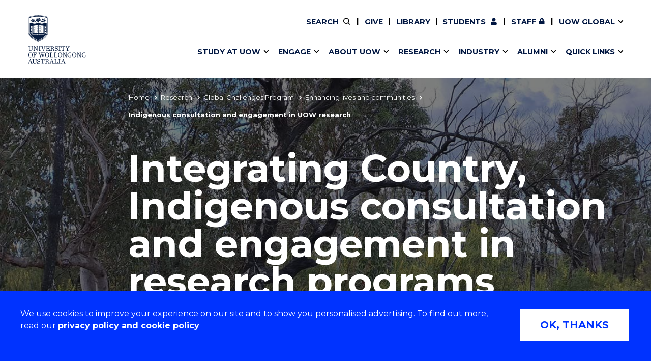

--- FILE ---
content_type: text/css
request_url: https://tags.srv.stackadapt.com/sa.css
body_size: -11
content:
:root {
    --sa-uid: '0-18a8f849-7f9e-5bcc-5c47-1502a25aa8c1';
}

--- FILE ---
content_type: image/svg+xml
request_url: https://www.uow.edu.au/assets/logos/footer/408edace.svg
body_size: 1106
content:
<?xml version="1.0" encoding="utf-8"?>
<!-- Generator: Adobe Illustrator 23.0.2, SVG Export Plug-In . SVG Version: 6.00 Build 0)  -->
<svg version="1.1"
	 id="svg2" xmlns:cc="http://creativecommons.org/ns#" xmlns:dc="http://purl.org/dc/elements/1.1/" xmlns:inkscape="http://www.inkscape.org/namespaces/inkscape" xmlns:rdf="http://www.w3.org/1999/02/22-rdf-syntax-ns#" xmlns:sodipodi="http://sodipodi.sourceforge.net/DTD/sodipodi-0.dtd" xmlns:svg="http://www.w3.org/2000/svg"
	 xmlns="http://www.w3.org/2000/svg" xmlns:xlink="http://www.w3.org/1999/xlink" x="0px" y="0px" viewBox="0 0 900 600"
	 style="enable-background:new 0 0 900 600;" xml:space="preserve">
<style type="text/css">
	.st0{fill:#009966;}
	.st1{fill:#000099;}
	.st2{fill:#FFFFFF;}
</style>
<sodipodi:namedview  bordercolor="#666666" borderopacity="1" gridtolerance="10" guidetolerance="10" id="namedview12" inkscape:current-layer="layer1" inkscape:cx="413.62236" inkscape:cy="227.0723" inkscape:pageopacity="0" inkscape:pageshadow="2" inkscape:window-height="986" inkscape:window-maximized="1" inkscape:window-width="1920" inkscape:window-x="-11" inkscape:window-y="-11" inkscape:zoom="1.18" objecttolerance="10" pagecolor="#ffffff" showgrid="false">
	</sodipodi:namedview>
<g id="layer1">
	<rect id="rect2160" x="0" y="495" class="st0" width="900" height="105"/>
	<rect id="rect3198" x="0" class="st0" width="900" height="105"/>
	<rect id="rect3200" x="0" y="105" width="900" height="30"/>
	<rect id="rect4171" x="0" y="465" width="900" height="30"/>
	<rect id="rect4173" x="0" y="135" class="st1" width="900" height="330"/>
	<path id="path5162" class="st2" d="M435,142.5c-150,45-142.5,157.5-94.5,261l-57,54L387,420V282c33-49.5,93-49.5,126,0v138
		l103.5,37.5l-57-54c48-103.5,55.5-216-94.5-261L450,207L435,142.5z"/>
	<path id="path6829" class="st2" d="M507,295.6l-35,26.9l13.3,43.5L450,339.3l-35.2,26.7l13.2-43.5l-35-27l43.4-0.1L450,252
		l13.6,43.4L507,295.6z"/>
</g>
</svg>
